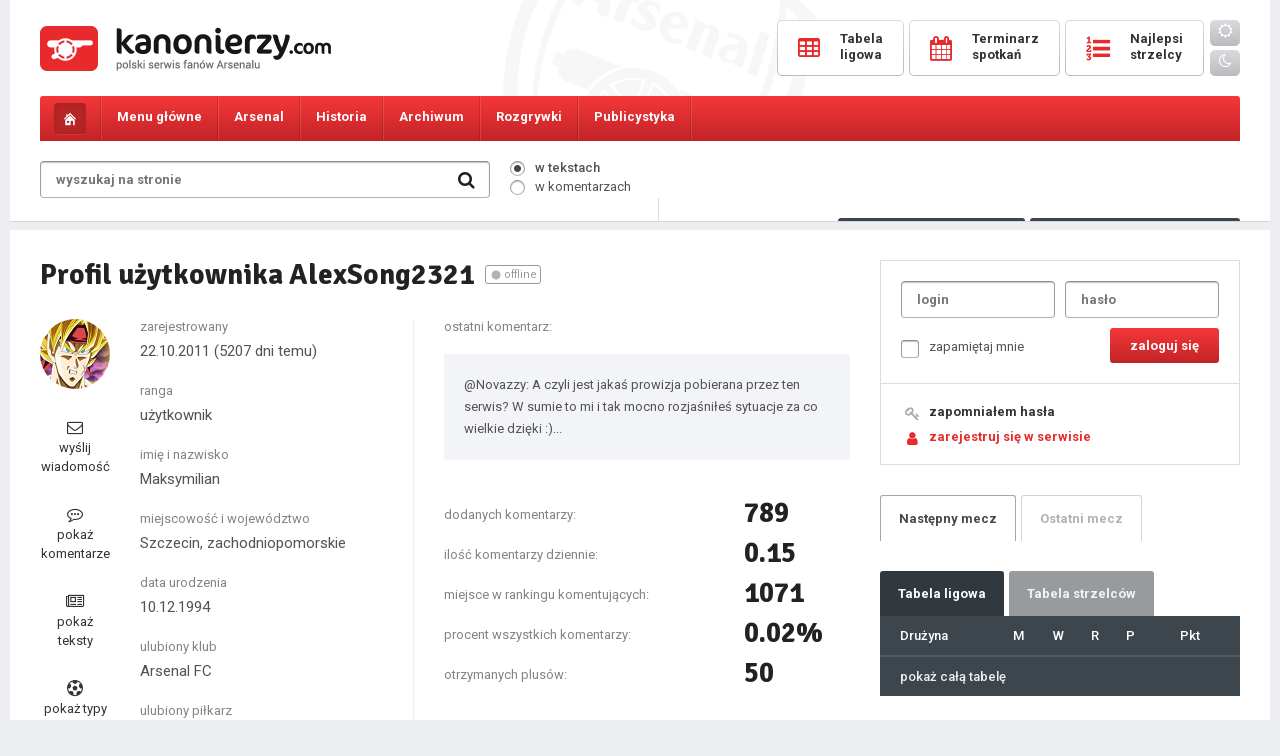

--- FILE ---
content_type: text/html; charset=UTF-8
request_url: https://kanonierzy.com/profil/AlexSong2321/20522/
body_size: 5651
content:
<!DOCTYPE html>
<html lang="pl">

<head>
<title>AlexSong2321 - pokaż profil - 
KANONIERZY.COM - Arsenal Londyn, Kanonierzy, Piłka Nożna, Arsenal FC</title>
<meta name="description" content="Największa polska strona o Arsenalu FC. Wywiady, informacje, newsy, konkursy, bogaty dział publicystyczny, forum dyskusyjne, video, galeria. " />
<meta name="keywords" content="Arsenal, Arsenal Londyn, Kanonierzy, The Gunners, Piłka Nożna, Premiership, London" />
<meta charset="UTF-8" />
<meta name="viewport" content="width=device-width, initial-scale=1.0, maximum-scale=1.0, user-scalable=no" />
<link href="https://kanonierzy.com/images/favicon.png" rel="shortcut icon">
<link href="https://kanonierzy.com/images/favicon.png" rel="apple-touch-icon-precomposed">
<link rel="stylesheet" type="text/css" href="/style.css?v=1765702612" />
<link rel="stylesheet" href="https://kanonierzy.com/fonts/css/font-awesome.min.css">
<link rel="stylesheet" type="text/css" href="https://kanonierzy.com/circle.css" />
<link href="https://fonts.googleapis.com/css?family=Roboto:300,400,400italic,500,700,900&subset=latin-ext" rel="stylesheet" type="text/css" />
<link href="https://fonts.googleapis.com/css?family=Signika:300,400,600,700&subset=latin-ext" rel="stylesheet" type="text/css" />
<script type="text/javascript" src="https://kanonierzy.com/jquery-1.11.0.min.js"></script>
<script type="text/javascript" src="https://kanonierzy.com/main.js"></script>


</head>
<body id="kanonierzy">

<div class="overlay"></div>
  
<div class="main">
	<div class="mainbg">
		<header>
			<div class="logo"><a href="https://kanonierzy.com/"></a></div><a class="mobile-user mobile-user-smaller" href="https://kanonierzy.com/logowanie/"><i class="fa fa-user-o" aria-hidden="true"></i></a><a class="mobile-search" href="#"><i class="fa fa-search" aria-hidden="true"></i></a>
			<a class="toggle-nav" href="#"><i class="fa fa-bars" aria-hidden="true"></i><i class="fa fa-times" aria-hidden="true"></i></a>
			<form class="searchmobile" onsubmit="window.location='https://kanonierzy.com/szukaj/'+this.where.value+'/'+this.search.value;return false;">
				<div class="search">
					<input class="search" type="text" id="search" name="search" placeholder="wyszukaj na stronie" value="" />
					<input id="text" type="hidden" class="radio" name="where" value="newsy" checked="checked" />
					<input class="searchbutton" value=" " type="submit" />
					<i class="fa fa-search" aria-hidden="true"></i>
				</div>
			</form>	
			<div class="buttons">
				<a href="https://kanonierzy.com/tabela-ligowa/"><span class="text"><span class="icon"><i class="fa fa-table" aria-hidden="true"></i></span><span class="caption">tabela</span><span class="name">Tabela <br />ligowa</span></span></a>
				<a href="https://kanonierzy.com/terminarz-spotkan/"><span class="text"><span class="icon"><i class="fa fa-calendar" aria-hidden="true"></i></span><span class="caption">mecze</span><span class="name">Terminarz <br />spotkań</span></span></a>
				<a href="https://kanonierzy.com/tabela-strzelcow/"><span class="text"><span class="icon"><i class="fa fa-list-ol" aria-hidden="true"></i></span><span class="caption">bramki</span><span class="name">Najlepsi <br />strzelcy</span></span></a>
				<a href="https://kanonierzy.com/ocen-zawodnikow/" class="mobile"><span class="text"><span class="icon"><i class="fa fa-star-o" aria-hidden="true"></i></span><span class="caption">oceny</span></span></a>
				<a href="https://kanonierzy.com/liga-typerow/" class="mobile"><span class="text"><span class="icon"><i class="fa fa-futbol-o" aria-hidden="true"></i></span><span class="caption">typer</span></span></a>
				<div class="theme"><a class="day" id="bday"><i class="fa fa-sun-o"></i></a><a class="night" id="bnight"><i class="fa fa-moon-o"></i></a></div>
			</div>	
		</header>
	</div>
</div><nav id="navigation">
	<div class="main">
		<div class="mainbg">
			<ul class="menu">
				<li class="home"><a href="https://kanonierzy.com/"></a></li>                                                                                           
				<li class="menu1 tab-link" data-tab="tab-1"><span>Menu główne</span><ul class="sub">
					<li><a href="https://kanonierzy.com/">Strona główna</a></li>
					<li><a href="https://kanonierzy.com/liga-typerow/"><strong>Liga typerów Kanonierzy.com</strong></a></li>
					<li><a href="https://kanonierzy.com/strona/dolacz-do-redakcji/22/">Dołącz do redakcji</a></li>
					<li><a href="https://kanonierzy.com/ranking-komentatorow/">Rankingi</a></li>
					<li><a href="https://kanonierzy.com/najlepsze-komentarze/">Najlepsze komentarze</a></li>
					<li><a href="https://kanonierzy.com/strona/reklama/23/">Reklama</a></li>
					<li><a href="https://kanonierzy.com/uzytkownicy/">Użytkownicy</a></li>
					<li><a href="https://kanonierzy.com/strona/kontakt/263/">Kontakt</a></li>
					<li><a href="https://kanonierzy.com/strona/regulamin-serwisu/21/">Regulamin</a></li>
					
				</ul></li>
				<li class="menu2 tab-link" data-tab="tab-2"><span>Arsenal</span><ul class="sub">
					<li><a href="https://kanonierzy.com/kadra/">Kadra</a></li>
					<li><a href="https://kanonierzy.com/strona/transfery/268/">Transfery</a></li>
					<li><a href="https://kanonierzy.com/strona/stadion/11/">Stadion</a></li>
					<li><a href="https://kanonierzy.com/strona/centrum-treningowe/1/">Centrum treningowe</a></li>
					<li><a href="">Rezerwy</a></li>
					<li><a href="">Arsenal Ladies</a></li>
				</ul></li>
				<li class="menu3 tab-link" data-tab="tab-3"><span>Historia</span><ul class="sub">
					<li><a href="https://kanonierzy.com/strona/historia-klubu/12/">Historia klubu</a></li>
					<li><a href="https://kanonierzy.com/strona/historia-strojow/38/">Historia strojów</a></li>
					<li><a href="https://kanonierzy.com/strona/sukcesy/17/">Sukcesy</a></li>
					<li><a href="https://kanonierzy.com/strona/rekordy/201/">Rekordy</a></li>
					<li><a href="https://kanonierzy.com/strona/klubowe-ciekawostki/19/">Klubowe ciekawostki</a></li>
					<li><a href="https://kanonierzy.com/strona/jak-kupic-bilety-na-mecz-arsenalu/264/">Jak kupić bilety na mecz Arsenalu?</a></li>
				</ul></li>
				<li class="menu4 tab-link" data-tab="tab-4"><span>Archiwum</span><ul class="sub">
					<li><a href="https://kanonierzy.com/strona/niezapomniane-mecze/71/">Niezapomniane mecze</a></li>
					<li><a href="https://kanonierzy.com/strona/archiwum-zawodnikow/40/">Archiwum zawodników</a></li>
					<li><a href="https://kanonierzy.com/strona/menedzerowie/65/">Menedżerowie</a></li>
					<li><a href="https://kanonierzy.com/strona/derby-polnocnego-londynu/236/">Derby północnego Londynu</a></li>
				</ul></li>
				<li class="menu5 tab-link" data-tab="tab-5"><span>Rozgrywki</span><ul class="sub">
					<li><a href="https://kanonierzy.com/tabela-ligowa/">Tabela ligowa</a></li>
					<li><a href="https://kanonierzy.com/terminarz-spotkan/">Terminarz spotkań</a></li>
					<li><a href="https://kanonierzy.com/tabela-strzelcow/">Tabela strzelców</a></li>				
					<li><a href="https://kanonierzy.com/kontuzje/">Kontuzje w drużynie</a></li>
				</ul></li>
				
				
				<li class="menu7 tab-link" data-tab="tab-7"><span>Publicystyka</span><ul class="sub">
					<li><a href="https://kanonierzy.com/publicystyka/felietony/">Felietony</a></li>
					<li><a href="https://kanonierzy.com/publicystyka/artykuly/">Artykuły</a></li>
					<li><a href="https://kanonierzy.com/publicystyka/wywiady/">Wywiady</a></li>
				</ul></li><li class="theme"><a class="day" id="bday2"><i class="fa fa-sun-o"></i> <span>tryb dzienny</span></a></li>
				<li class="theme"><a class="night" id="bnight2"><i class="fa fa-moon-o"></i> <span>tryb nocny</span></a></li>				
<script>
	function applyTheme (theme) {
		document.getElementById("kanonierzy").className = theme;
		localStorage.setItem ("theme", theme);	
	}

	function applyDayTheme () {
		applyTheme("day");
	}

	function applyNightTheme() {
		applyTheme("night");
	}

	function addButtonLestenrs () {
		document.getElementById("bday").addEventListener("click", applyDayTheme);
		document.getElementById("bnight").addEventListener("click", applyNightTheme);
		document.getElementById("bday2").addEventListener("click", applyDayTheme);
		document.getElementById("bnight2").addEventListener("click", applyNightTheme);
	}

	function initiate(){
		if(typeof(localStorage)===undefined)
			alert("the application can not be executed properly in this browser");
		else{
			if(localStorage.getItem("theme")===null)
				applyDayTheme();
			else
				applyTheme(localStorage.getItem("theme"));
		}
		addButtonLestenrs();
	}
	initiate();
</script>

</ul>

			<div id="tab-1" class="tab-content">
				<ul class="submenu">
					<li><a href="https://kanonierzy.com/"><i class="fa fa-long-arrow-right" aria-hidden="true"></i>Strona główna</a></li>
					<li><a href="https://kanonierzy.com/liga-typerow/"><i class="fa fa-long-arrow-right" aria-hidden="true"></i><strong>Liga typerów</strong></a></li>
					<li><a href="https://kanonierzy.com/strona/dolacz-do-redakcji/22/"><i class="fa fa-long-arrow-right" aria-hidden="true"></i>Dołącz do redakcji</a></li>					
					<li><a href="https://kanonierzy.com/ranking-komentatorow/"><i class="fa fa-long-arrow-right" aria-hidden="true"></i>Rankingi</a></li>
					<li><a href="https://kanonierzy.com/najlepsze-komentarze/"><i class="fa fa-long-arrow-right" aria-hidden="true"></i>Najlepsze komentarze</a></li>
					<li><a href="https://kanonierzy.com/strona/reklama/23/"><i class="fa fa-long-arrow-right" aria-hidden="true"></i>Reklama</a></li>
					<li><a href="https://kanonierzy.com/uzytkownicy/"><i class="fa fa-long-arrow-right" aria-hidden="true"></i>Użytkownicy</a></li>
					<li><a href="https://kanonierzy.com/strona/kontakt/263/"><i class="fa fa-long-arrow-right" aria-hidden="true"></i>Kontakt</a></li>
					<li><a href="https://kanonierzy.com/strona/regulamin-serwisu/21/"><i class="fa fa-long-arrow-right" aria-hidden="true"></i>Regulamin</a></li>
				</ul>
			</div>
			<div id="tab-2" class="tab-content">
				<ul class="submenu">
					<li><a href="https://kanonierzy.com/kadra/"><i class="fa fa-long-arrow-right" aria-hidden="true"></i>Kadra</a></li>
					<li><a href="https://kanonierzy.com/strona/transfery/268/"><i class="fa fa-long-arrow-right" aria-hidden="true"></i>Transfery</a></li>
					<li><a href="https://kanonierzy.com/strona/stadion/11/"><i class="fa fa-long-arrow-right" aria-hidden="true"></i>Stadion</a></li>
					<li><a href="https://kanonierzy.com/strona/centrum-treningowe/1/"><i class="fa fa-long-arrow-right" aria-hidden="true"></i>Centrum treningowe</a></li>
					<li><a href=""><i class="fa fa-long-arrow-right" aria-hidden="true"></i>Rezerwy</a></li>
					<li><a href=""><i class="fa fa-long-arrow-right" aria-hidden="true"></i>Arsenal Ladies</a></li>
				</ul>
			</div>
			<div id="tab-3" class="tab-content">
				<ul class="submenu">
					<li><a href="https://kanonierzy.com/strona/historia-klubu/12/"><i class="fa fa-long-arrow-right" aria-hidden="true"></i>Historia klubu</a></li>
					<li><a href="https://kanonierzy.com/strona/historia-strojow/38/"><i class="fa fa-long-arrow-right" aria-hidden="true"></i>Historia strojów</a></li>
					<li><a href="https://kanonierzy.com/strona/sukcesy/17/"><i class="fa fa-long-arrow-right" aria-hidden="true"></i>Sukcesy</a></li>
					<li><a href="https://kanonierzy.com/strona/rekordy/201/"><i class="fa fa-long-arrow-right" aria-hidden="true"></i>Rekordy</a></li>
					<li><a href="https://kanonierzy.com/strona/klubowe-ciekawostki/19/"><i class="fa fa-long-arrow-right" aria-hidden="true"></i>Klubowe ciekawostki</a></li>
				</ul>
			</div>
			<div id="tab-4" class="tab-content">
				<ul class="submenu">
					<li><a href="https://kanonierzy.com/strona/niezapomniane-mecze/71/"><i class="fa fa-long-arrow-right" aria-hidden="true"></i>Niezapomniane mecze</a></li>
					<li><a href="https://kanonierzy.com/strona/archiwum-zawodnikow/40/"><i class="fa fa-long-arrow-right" aria-hidden="true"></i>Archiwum zawodników</a></li>
					<li><a href="https://kanonierzy.com/strona/menedzerowie/65/"><i class="fa fa-long-arrow-right" aria-hidden="true"></i>Menedżerowie</a></li>
					<li><a href="https://kanonierzy.com/strona/derby-polnocnego-londynu/236/"><i class="fa fa-long-arrow-right" aria-hidden="true"></i>Derby północnego Londynu</a></li>
				</ul>
			</div>	
			<div id="tab-5" class="tab-content">
				<ul class="submenu">
					<li><a href="https://kanonierzy.com/tabela-ligowa/"><i class="fa fa-long-arrow-right" aria-hidden="true"></i>Tabela ligowa</a></li>
					<li><a href="https://kanonierzy.com/terminarz-spotkan/"><i class="fa fa-long-arrow-right" aria-hidden="true"></i>Terminarz spotkań</a></li>
					<li><a href="https://kanonierzy.com/tabela-strzelcow/"><i class="fa fa-long-arrow-right" aria-hidden="true"></i>Tabela strzelców</a></li>				
					<li><a href="https://kanonierzy.com/kontuzje/"><i class="fa fa-long-arrow-right" aria-hidden="true"></i>Kontuzje w drużynie</a></li>
				</ul>
			</div>	
			<div id="tab-6" class="tab-content">
				<ul class="submenu">
					<li><a href="https://kanonierzy.com/strona/jak-kupic-bilety-na-mecz-arsenalu/264/"><i class="fa fa-long-arrow-right" aria-hidden="true"></i>Jak kupić bilety na mecz Arsenalu?</a></li>
				</ul>
			</div>	
			<div id="tab-7" class="tab-content">
				<ul class="submenu">
					<li><a href="https://kanonierzy.com/publicystyka/felietony/"><i class="fa fa-long-arrow-right" aria-hidden="true"></i>Felietony</a></li>
					<li><a href="https://kanonierzy.com/publicystyka/artykuly/"><i class="fa fa-long-arrow-right" aria-hidden="true"></i>Artykuły</a></li>
					<li><a href="https://kanonierzy.com/publicystyka/wywiady/"><i class="fa fa-long-arrow-right" aria-hidden="true"></i>Wywiady</a></li>
				</ul>
			</div>
		</div>
	</div>
</nav>
<div class="main">
	<div class="mainbg">		
		<div class="tools">
			<form onsubmit="window.location='https://kanonierzy.com/szukaj/'+this.where.value+'/'+this.search.value;return false;">
			<div class="search">
				<input class="search" type="text" id="search" name="search" placeholder="wyszukaj na stronie" value="" />
				
				<input class="searchbutton" value=" " type="submit" />
				<i class="fa fa-search" aria-hidden="true"></i>
			</div>
			<div class="searchwhere">
				<p><input id="itext" type="radio" class="radio" name="where" value="newsy" checked="checked" /><label for="itext"><span></span>w tekstach</label></p>
				<p><input id="comment" type="radio" class="radio" name="where" value="komentarze"  /><label for="comment"><span></span>w komentarzach</label></p></div>
			</form>
			<div class="toolsbuttons">
				<div class="online"><i class="fa fa-users" aria-hidden="true"></i> <span>Osób online: </span><span class="big">917</span></div>
				<a href="https://kanonierzy.com/ocen-zawodnikow/" class="button votes"><i class="fa fa-thumbs-o-up" aria-hidden="true"></i> Oceny<span class="hid"> pomeczowe</span></a>
				<a href="https://kanonierzy.com/liga-typerow/" class="button types"><i class="fa fa-futbol-o" aria-hidden="true"></i> Typer<span class="hid"> kanonierzy.com</span></a>
			</div>
		</div>
		<!--<div class="loginregister">
			<a href=""><i class="fa fa-key" aria-hidden="true"></i>logowanie</a><a href=""><i class="fa fa-user" aria-hidden="true"></i>rejestracja</a>
		</div>-->
	</div><div class="spacer"></div><div class="mainbg"><div style="width: 100%; text-align: center;">
	


</div><div class="content">		
			<div class="columnwide">
					<h1 class="sub"><p class="username">Profil użytkownika AlexSong2321</p> <span class="offline">offline</span></h1>
					<div class="userprofile">
					<div class="photo"><img src="https://kanonierzy.com/avatars/1512308116.png" alt="AlexSong2321" />
						<a href="https://kanonierzy.com/wiadomosci/rozmowa/20522/"><i class="fa fa-envelope-o" aria-hidden="true"></i><br />wyślij wiadomość</a>
						<a href="https://kanonierzy.com/profil/AlexSong2321/20522/komentarze/"><i class="fa fa-commenting-o" aria-hidden="true"></i><br />pokaż komentarze</a>
						<a href="https://kanonierzy.com/profil/AlexSong2321/20522/teksty/newsy/"><i class="fa fa-newspaper-o" aria-hidden="true"></i><br />pokaż teksty</a>
						<a href="https://kanonierzy.com/profil/AlexSong2321/20522/typy/"><i class="fa fa-futbol-o" aria-hidden="true"></i><br />pokaż typy</a></div>
					<div class="details1">
					<span class="text1">zarejestrowany</span><br />
					<span class="text2">22.10.2011 <br />(5207 dni temu)</span><br /><br />

					<span class="text1">ranga</span><br />
					<span class="text2">użytkownik</span><br /><br />

					<span class="text1">imię i nazwisko</span><br />
					<span class="text2">Maksymilian 
					</span><br /><br />

					<span class="text1">miejscowość i województwo</span><br />
					<span class="text2">Szczecin, zachodniopomorskie</span><br /><br />

					<span class="text1">data urodzenia</span><br />
					<span class="text2">10.12.1994</span><br /><br />

					<span class="text1">ulubiony klub</span><br />
					<span class="text2">Arsenal FC</span><br /><br />
					
					<span class="text1">ulubiony piłkarz</span><br />
					<span class="text2">Thierry Henry</span><br /><br />
					
					<span class="text1">zainteresowania</span><br />
					<span class="text2">NBA</span>
					</div>
					<div class="details2">
						
						<div class="last">
							<span class="tit">ostatni komentarz:</span>
							<p class="comment"><a href="https://kanonierzy.com/news/kanonierzy-gromia-5-ligowca-arsenal-boreham-wood-8-0/45765/#komentarz-3882927">@Novazzy: A czyli jest jakaś prowizja pobierana przez ten serwis? W sumie to mi i tak mocno rozjaśniłeś sytuacje za co wielkie dzięki :)...</a></p>
						</div>
						<table>
							<tr><td>dodanych komentarzy:</td><td>789</td></tr>
							<tr><td>ilość komentarzy dziennie:</td><td>0.15</td></tr>
							<tr><td>miejsce w rankingu komentujących:</td><td>1071</td></tr>
							<tr><td>procent wszystkich komentarzy:</td><td>0.02%</td></tr><tr><td>otrzymanych plusów:</td><td>50</td></tr>
						</table>
							<div class="warns">
							
							</div>
						<table>
							<tr><td>dodanych tekstów:</td><td>0</td></tr>
							<tr><td>ilość tekstów dziennie:</td><td>0</td></tr>
							<tr><td>miejsce w rankingu redaktorów:</td><td>10679</td></tr>
							<tr><td>procent wszystkich tekstów:</td><td>0%</td></tr>
						</table>
						<div class="warns">
							<table>
								<tr><td>otrzymanych ostrzeżeń:</td><td>0/5</td></tr>
							</table>
						</div>					
					</div>
				</div>
			</div>
			<div class="columnsmall">
				<div class="userpanel">
					<div class="login">
					<form action="/profile.php?id=20522" method="post">
						<fieldset>
							<input class="text" type="text" value="" placeholder="login" name="login_login" />
							<input class="text" type="password" value="" placeholder="hasło" name="login_pass" />
							<input class="checkbox" name="remember" type="checkbox" value="1" id="remember" /><label for="remember"><span></span>zapamiętaj mnie</label>
							<input class="login" type="submit" value="zaloguj się" />
						</fieldset>
					</form>
					</div>
					<ul class="fa-ul">
						<li><i class="fa-li fa fa-key" aria-hidden="true"></i><a href="https://kanonierzy.com/zapomnialem-hasla/">zapomniałem hasła</a></li>
						<li class="red"><i class="fa-li fa fa-user" aria-hidden="true"></i><a href="https://kanonierzy.com/rejestracja/">zarejestruj się w serwisie</a></li>
					</ul>
				</div>
<div style="width: 100%; float: left; text-align: center; margin: 20px 0 0 0; display: none;">

</div>



				<div class="tabs tabs1">
					<div class="tab current" match-tab="tab-8">Następny<span class="hid"> mecz</span></div>
					<div class="tab" match-tab="tab-9">Ostatni<span class="hid"> mecz</span></div>
					
				</div><div class="tabs tabs2">
					<div class="tab current" table-tab="tab-10">Tabela<span class="hid"> ligowa</span></div>
					<div class="tab" table-tab="tab-11"><span class="hid">Tabela strzelców</span><span class="disp">Strzelcy</span></div>
				</div>
				
				<div id="tab-10" class="table-content current">
					<div class="lboxdark">
						<table>
							<tr><th>Drużyna</th><th class="center">M</th><th class="center hid">W</th><th class="center hid">R</th><th class="center hid">P</th><th class="points">Pkt</th></tr>
						</table>				
						<div class="more">
							<a class="table-more display-more">pokaż całą tabelę</a>
							<a class="table-more display-less">zwiń tabelę</a>
						</div>
					</div>
				</div><div id="tab-11" class="table-content">
					<div class="lboxdark">
						<table>
							<tr><th>Zawodnik</th><th class="center">Bramki</th><th class="center">Asysty</th></tr>	
						</table>
						<div class="more">
							<a href="https://kanonierzy.com/tabela-strzelcow/">pokaż całą tabelę</a>
						</div>
					</div>
				</div><div class="poll">
					<span class="header">Sonda</span><span class="question">Musisz być zalogowany, aby posiadać dostęp do ankiety.</span>
					</div>
				
				
					<!--<div class="vote">
						<div class="singlevote">
							<div class="votecont"><div class="c100 p0 small">
									<span>0</span>
									<div class="slice">
										<div class="bar"></div>
										<div class="fill"></div>
									</div>
								</div>
								<span class="title">Gracz grudnia</span>
								<span class="choice">wybór redaktorów</span>
								<span class="name"></span>
							</div>
							<div class="picture">
								<img src="https://kanonierzy.com/" alt="" />
							</div>
						</div>
						<div class="singlevote">
							<div class="votecont"><div class="c100 p0 small">
									<span>0</span>
									<div class="slice">
										<div class="bar"></div>
										<div class="fill"></div>
									</div>
								</div>
								<span class="title">Gracz grudnia</span>
								<span class="choice">wybór użytkowników</span>
								<span class="name"></span>
							</div>
							<div class="picture">
								<img src="https://kanonierzy.com/" alt="" />
							</div>
						</div>
					</div>-->
					

					
				<div class="tabs tabs3">
					<div class="tab current" texts-tab="tab-12">Publicystyka</div>
					<div class="tab" texts-tab="tab-13">Wywiady</div>
				</div>
				
				<div id="tab-12" class="texts-content current">
					<div class="lbox">
						<ul class="publicism">
							<li>
								<img class="newsimg" src="https://kanonierzy.com/images/big/zagadnienia_taktyczne.jpg" alt="Zagadnienia Taktyczne #39: Skrzynka narzędziowa" /><a class="title" href="https://kanonierzy.com/news/zagadnienia-taktyczne-39-skrzynka-narzedziowa/55060/">Zagadnienia Taktyczne #39: Skrzynka narzędziowa</a>
							</li>
							<li>
								<span class="details">
									<span class="date"><i class="fa fa-clock-o" aria-hidden="true"></i> 16.10.2025</span>
									<span class="comments"><i class="fa fa-comments" aria-hidden="true"></i>7<span class="hid"> komentarzy</span></span>
								</span>
							</li>
							<li>
								<img class="newsimg" src="https://kanonierzy.com/images/big/gillett_jarred2.jpg" alt="80 procent: Gdy statystyka przestaje być przypadkiem" /><a class="title" href="https://kanonierzy.com/news/80-procent-gdy-statystyka-przestaje-byc-przypadkiem/55029/">80 procent: Gdy statystyka przestaje być przypadkiem</a>
							</li>
							<li>
								<span class="details">
									<span class="date"><i class="fa fa-clock-o" aria-hidden="true"></i> 29.09.2025</span>
									<span class="comments"><i class="fa fa-comments" aria-hidden="true"></i>28<span class="hid"> komentarzy</span></span>
								</span>
							</li>
							<li>
								<img class="newsimg" src="https://kanonierzy.com/images/big/zagadnienia_taktyczne4.jpg" alt="Zagadnienia taktyczne #38: Porażka na Anfield" /><a class="title" href="https://kanonierzy.com/news/zagadnienia-taktyczne-38-porazka-na-anfield/55008/">Zagadnienia taktyczne #38: Porażka na Anfield</a>
							</li>
							<li>
								<span class="details">
									<span class="date"><i class="fa fa-clock-o" aria-hidden="true"></i> 09.09.2025</span>
									<span class="comments"><i class="fa fa-comments" aria-hidden="true"></i>9<span class="hid"> komentarzy</span></span>
								</span>
							</li>
							<li>
								<img class="newsimg" src="https://kanonierzy.com/images/big/eze_eberechi9.jpg" alt="Okiem kibica #2: Marzenie młodego chłopca" /><a class="title" href="https://kanonierzy.com/news/okiem-kibica-2-marzenie-mlodego-chlopca/54985/">Okiem kibica #2: Marzenie młodego chłopca</a>
							</li>
							<li>
								<span class="details">
									<span class="date"><i class="fa fa-clock-o" aria-hidden="true"></i> 28.08.2025</span>
									<span class="comments"><i class="fa fa-comments" aria-hidden="true"></i>7<span class="hid"> komentarzy</span></span>
								</span>
							</li>
							<li>
								<img class="newsimg" src="https://kanonierzy.com/images/big/zagadnienia_taktyczne3.jpg" alt="Zagadnienia taktyczne #37: Manita na Emirates" /><a class="title" href="https://kanonierzy.com/news/zagadnienia-taktyczne-37-manita-na-emirates/54982/">Zagadnienia taktyczne #37: Manita na Emirates</a>
							</li>
							<li>
								<span class="details">
									<span class="date"><i class="fa fa-clock-o" aria-hidden="true"></i> 26.08.2025</span>
									<span class="comments"><i class="fa fa-comments" aria-hidden="true"></i>5<span class="hid"> komentarzy</span></span>
								</span>
							</li>
							<li><a class="more" href="https://kanonierzy.com/publicystyka/felietony/">pokaż całą publicystykę</a></li>
						</ul>
					</div>	
				</div>
				
				<div id="tab-13" class="texts-content">
					<div class="lbox">
						<ul class="publicism">
							<li>
								<img class="newsimg" src="https://kanonierzy.com/images/big/smith-rowe_emile14.jpg" alt="Wywiad z Emilem Smith-Rowem: Jego inspiracje na boisku i poza nim" /><a class="title" href="https://kanonierzy.com/news/wywiad-z-emilem-smith-rowem-jego-inspiracje-na-boisku-i-poza-nim/52841/">Wywiad z Emilem Smith-Rowem: Jego inspiracje na boisku i poza nim</a>
							</li>
							<li>
								<span class="details">
									<span class="date"><i class="fa fa-clock-o" aria-hidden="true"></i> 05.09.2022</span>
									<span class="comments"><i class="fa fa-comments" aria-hidden="true"></i>10<span class="hid"> komentarzy</span></span>
								</span>
							</li>
							<li>
								<img class="newsimg" src="https://kanonierzy.com/images/big/wenger51.jpg" alt="Pot, cierpienie i egoizm " /><a class="title" href="https://kanonierzy.com/news/pot-cierpienie-i-egoizm/52050/">Pot, cierpienie i egoizm </a>
							</li>
							<li>
								<span class="details">
									<span class="date"><i class="fa fa-clock-o" aria-hidden="true"></i> 11.11.2021</span>
									<span class="comments"><i class="fa fa-comments" aria-hidden="true"></i>8<span class="hid"> komentarzy</span></span>
								</span>
							</li>
							<li>
								<img class="newsimg" src="https://kanonierzy.com/images/big/rudzki_emirates.jpg" alt="Wywiad z Przemkiem Rudzkim" /><a class="title" href="https://kanonierzy.com/news/wywiad-z-przemkiem-rudzkim/51977/">Wywiad z Przemkiem Rudzkim</a>
							</li>
							<li>
								<span class="details">
									<span class="date"><i class="fa fa-clock-o" aria-hidden="true"></i> 08.10.2021</span>
									<span class="comments"><i class="fa fa-comments" aria-hidden="true"></i>16<span class="hid"> komentarzy</span></span>
								</span>
							</li>
							<li>
								<img class="newsimg" src="https://kanonierzy.com/images/big/wilshere_jack19.jpg" alt="Historia Jacka Wilshere'a" /><a class="title" href="https://kanonierzy.com/news/historia-jacka-wilshere-a/51852/">Historia Jacka Wilshere'a</a>
							</li>
							<li>
								<span class="details">
									<span class="date"><i class="fa fa-clock-o" aria-hidden="true"></i> 27.08.2021</span>
									<span class="comments"><i class="fa fa-comments" aria-hidden="true"></i>35<span class="hid"> komentarzy</span></span>
								</span>
							</li>
							<li>
								<img class="newsimg" src="https://kanonierzy.com/images/big/xhaka_granit25.jpg" alt="Obszerny wywiad z Xhaką dla The Guardian" /><a class="title" href="https://kanonierzy.com/news/obszerny-wywiad-z-xhaka-dla-the-guardian/51242/">Obszerny wywiad z Xhaką dla The Guardian</a>
							</li>
							<li>
								<span class="details">
									<span class="date"><i class="fa fa-clock-o" aria-hidden="true"></i> 07.02.2021</span>
									<span class="comments"><i class="fa fa-comments" aria-hidden="true"></i>21<span class="hid"> komentarzy</span></span>
								</span>
							</li>
							<li><a class="more" href="https://kanonierzy.com/publicystyka/wywiady/">pokaż wszystkie wywiady</a></li>
						</ul>
					</div>	
				</div>

<div class="linkz">
<a href="https://www.udanarandka.com" style="text-align: center;width: 100%;display: inline-block;">UdanaRandka.com</a>

</div>




</div>

		</div>
	</div>
	<footer>Copyright &copy; 2006-2026 <strong>Kanonierzy.com.</strong> <br class="hid" />Wszelkie Prawa Zastrzeżone.</footer>		
</div>

</body>
</html>

<!-- Google tag (gtag.js) -->
<script async src="https://www.googletagmanager.com/gtag/js?id=G-7XNL5N2CPL"></script>
<script>
  window.dataLayer = window.dataLayer || [];
  function gtag(){dataLayer.push(arguments);}
  gtag('js', new Date());

  gtag('config', 'G-7XNL5N2CPL');
</script>